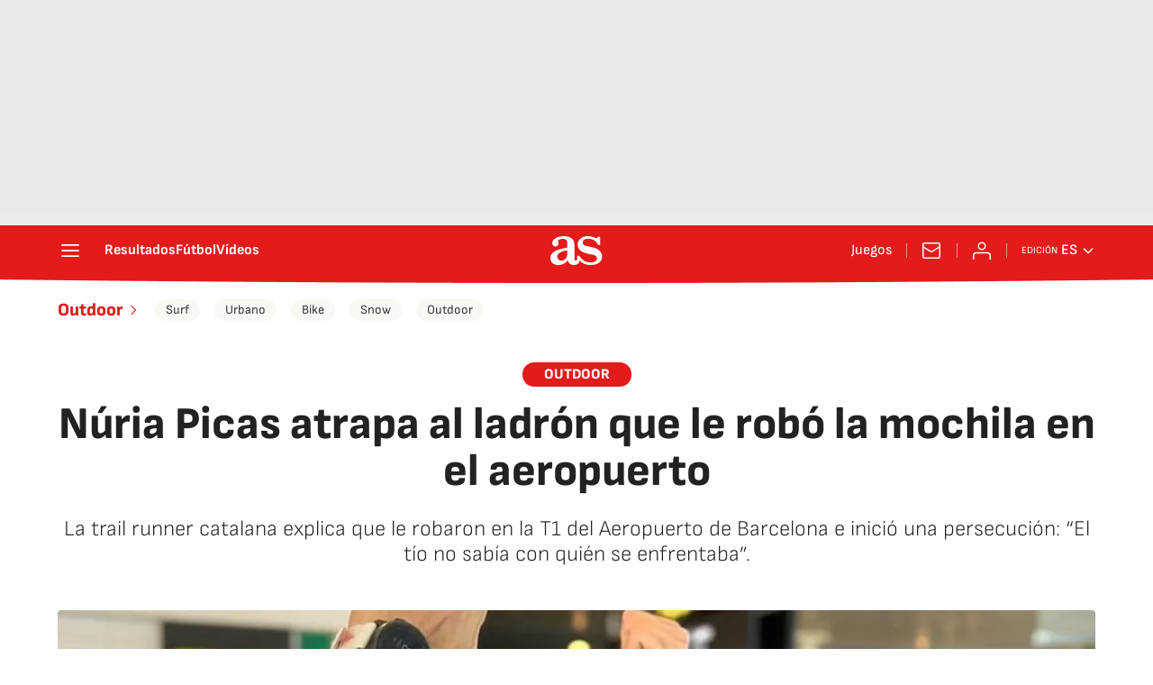

--- FILE ---
content_type: application/x-javascript;charset=utf-8
request_url: https://smetrics.as.com/id?d_visid_ver=5.4.0&d_fieldgroup=A&mcorgid=2387401053DB208C0A490D4C%40AdobeOrg&mid=91224281837438624753656640537296092218&ts=1769109242241
body_size: -37
content:
{"mid":"91224281837438624753656640537296092218"}